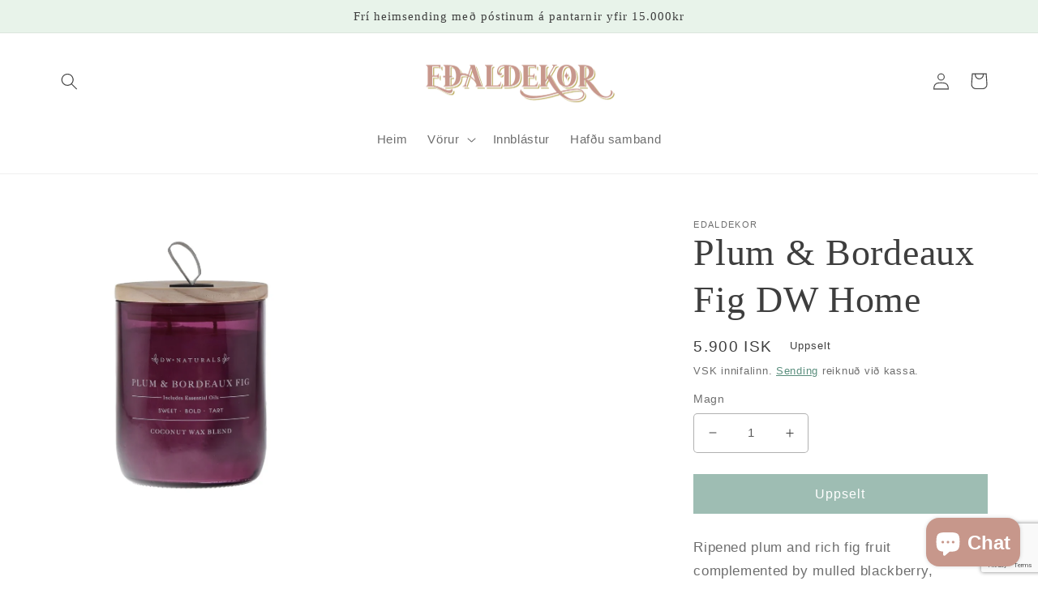

--- FILE ---
content_type: text/html; charset=utf-8
request_url: https://www.google.com/recaptcha/api2/anchor?ar=1&k=6LeTRAoeAAAAACKeCUlhSkXvVTIwv0_OgDTqgYsa&co=aHR0cHM6Ly9lZGFsZGVrb3IuaXM6NDQz&hl=en&v=PoyoqOPhxBO7pBk68S4YbpHZ&size=invisible&anchor-ms=20000&execute-ms=30000&cb=6v7dz52a6z0o
body_size: 48783
content:
<!DOCTYPE HTML><html dir="ltr" lang="en"><head><meta http-equiv="Content-Type" content="text/html; charset=UTF-8">
<meta http-equiv="X-UA-Compatible" content="IE=edge">
<title>reCAPTCHA</title>
<style type="text/css">
/* cyrillic-ext */
@font-face {
  font-family: 'Roboto';
  font-style: normal;
  font-weight: 400;
  font-stretch: 100%;
  src: url(//fonts.gstatic.com/s/roboto/v48/KFO7CnqEu92Fr1ME7kSn66aGLdTylUAMa3GUBHMdazTgWw.woff2) format('woff2');
  unicode-range: U+0460-052F, U+1C80-1C8A, U+20B4, U+2DE0-2DFF, U+A640-A69F, U+FE2E-FE2F;
}
/* cyrillic */
@font-face {
  font-family: 'Roboto';
  font-style: normal;
  font-weight: 400;
  font-stretch: 100%;
  src: url(//fonts.gstatic.com/s/roboto/v48/KFO7CnqEu92Fr1ME7kSn66aGLdTylUAMa3iUBHMdazTgWw.woff2) format('woff2');
  unicode-range: U+0301, U+0400-045F, U+0490-0491, U+04B0-04B1, U+2116;
}
/* greek-ext */
@font-face {
  font-family: 'Roboto';
  font-style: normal;
  font-weight: 400;
  font-stretch: 100%;
  src: url(//fonts.gstatic.com/s/roboto/v48/KFO7CnqEu92Fr1ME7kSn66aGLdTylUAMa3CUBHMdazTgWw.woff2) format('woff2');
  unicode-range: U+1F00-1FFF;
}
/* greek */
@font-face {
  font-family: 'Roboto';
  font-style: normal;
  font-weight: 400;
  font-stretch: 100%;
  src: url(//fonts.gstatic.com/s/roboto/v48/KFO7CnqEu92Fr1ME7kSn66aGLdTylUAMa3-UBHMdazTgWw.woff2) format('woff2');
  unicode-range: U+0370-0377, U+037A-037F, U+0384-038A, U+038C, U+038E-03A1, U+03A3-03FF;
}
/* math */
@font-face {
  font-family: 'Roboto';
  font-style: normal;
  font-weight: 400;
  font-stretch: 100%;
  src: url(//fonts.gstatic.com/s/roboto/v48/KFO7CnqEu92Fr1ME7kSn66aGLdTylUAMawCUBHMdazTgWw.woff2) format('woff2');
  unicode-range: U+0302-0303, U+0305, U+0307-0308, U+0310, U+0312, U+0315, U+031A, U+0326-0327, U+032C, U+032F-0330, U+0332-0333, U+0338, U+033A, U+0346, U+034D, U+0391-03A1, U+03A3-03A9, U+03B1-03C9, U+03D1, U+03D5-03D6, U+03F0-03F1, U+03F4-03F5, U+2016-2017, U+2034-2038, U+203C, U+2040, U+2043, U+2047, U+2050, U+2057, U+205F, U+2070-2071, U+2074-208E, U+2090-209C, U+20D0-20DC, U+20E1, U+20E5-20EF, U+2100-2112, U+2114-2115, U+2117-2121, U+2123-214F, U+2190, U+2192, U+2194-21AE, U+21B0-21E5, U+21F1-21F2, U+21F4-2211, U+2213-2214, U+2216-22FF, U+2308-230B, U+2310, U+2319, U+231C-2321, U+2336-237A, U+237C, U+2395, U+239B-23B7, U+23D0, U+23DC-23E1, U+2474-2475, U+25AF, U+25B3, U+25B7, U+25BD, U+25C1, U+25CA, U+25CC, U+25FB, U+266D-266F, U+27C0-27FF, U+2900-2AFF, U+2B0E-2B11, U+2B30-2B4C, U+2BFE, U+3030, U+FF5B, U+FF5D, U+1D400-1D7FF, U+1EE00-1EEFF;
}
/* symbols */
@font-face {
  font-family: 'Roboto';
  font-style: normal;
  font-weight: 400;
  font-stretch: 100%;
  src: url(//fonts.gstatic.com/s/roboto/v48/KFO7CnqEu92Fr1ME7kSn66aGLdTylUAMaxKUBHMdazTgWw.woff2) format('woff2');
  unicode-range: U+0001-000C, U+000E-001F, U+007F-009F, U+20DD-20E0, U+20E2-20E4, U+2150-218F, U+2190, U+2192, U+2194-2199, U+21AF, U+21E6-21F0, U+21F3, U+2218-2219, U+2299, U+22C4-22C6, U+2300-243F, U+2440-244A, U+2460-24FF, U+25A0-27BF, U+2800-28FF, U+2921-2922, U+2981, U+29BF, U+29EB, U+2B00-2BFF, U+4DC0-4DFF, U+FFF9-FFFB, U+10140-1018E, U+10190-1019C, U+101A0, U+101D0-101FD, U+102E0-102FB, U+10E60-10E7E, U+1D2C0-1D2D3, U+1D2E0-1D37F, U+1F000-1F0FF, U+1F100-1F1AD, U+1F1E6-1F1FF, U+1F30D-1F30F, U+1F315, U+1F31C, U+1F31E, U+1F320-1F32C, U+1F336, U+1F378, U+1F37D, U+1F382, U+1F393-1F39F, U+1F3A7-1F3A8, U+1F3AC-1F3AF, U+1F3C2, U+1F3C4-1F3C6, U+1F3CA-1F3CE, U+1F3D4-1F3E0, U+1F3ED, U+1F3F1-1F3F3, U+1F3F5-1F3F7, U+1F408, U+1F415, U+1F41F, U+1F426, U+1F43F, U+1F441-1F442, U+1F444, U+1F446-1F449, U+1F44C-1F44E, U+1F453, U+1F46A, U+1F47D, U+1F4A3, U+1F4B0, U+1F4B3, U+1F4B9, U+1F4BB, U+1F4BF, U+1F4C8-1F4CB, U+1F4D6, U+1F4DA, U+1F4DF, U+1F4E3-1F4E6, U+1F4EA-1F4ED, U+1F4F7, U+1F4F9-1F4FB, U+1F4FD-1F4FE, U+1F503, U+1F507-1F50B, U+1F50D, U+1F512-1F513, U+1F53E-1F54A, U+1F54F-1F5FA, U+1F610, U+1F650-1F67F, U+1F687, U+1F68D, U+1F691, U+1F694, U+1F698, U+1F6AD, U+1F6B2, U+1F6B9-1F6BA, U+1F6BC, U+1F6C6-1F6CF, U+1F6D3-1F6D7, U+1F6E0-1F6EA, U+1F6F0-1F6F3, U+1F6F7-1F6FC, U+1F700-1F7FF, U+1F800-1F80B, U+1F810-1F847, U+1F850-1F859, U+1F860-1F887, U+1F890-1F8AD, U+1F8B0-1F8BB, U+1F8C0-1F8C1, U+1F900-1F90B, U+1F93B, U+1F946, U+1F984, U+1F996, U+1F9E9, U+1FA00-1FA6F, U+1FA70-1FA7C, U+1FA80-1FA89, U+1FA8F-1FAC6, U+1FACE-1FADC, U+1FADF-1FAE9, U+1FAF0-1FAF8, U+1FB00-1FBFF;
}
/* vietnamese */
@font-face {
  font-family: 'Roboto';
  font-style: normal;
  font-weight: 400;
  font-stretch: 100%;
  src: url(//fonts.gstatic.com/s/roboto/v48/KFO7CnqEu92Fr1ME7kSn66aGLdTylUAMa3OUBHMdazTgWw.woff2) format('woff2');
  unicode-range: U+0102-0103, U+0110-0111, U+0128-0129, U+0168-0169, U+01A0-01A1, U+01AF-01B0, U+0300-0301, U+0303-0304, U+0308-0309, U+0323, U+0329, U+1EA0-1EF9, U+20AB;
}
/* latin-ext */
@font-face {
  font-family: 'Roboto';
  font-style: normal;
  font-weight: 400;
  font-stretch: 100%;
  src: url(//fonts.gstatic.com/s/roboto/v48/KFO7CnqEu92Fr1ME7kSn66aGLdTylUAMa3KUBHMdazTgWw.woff2) format('woff2');
  unicode-range: U+0100-02BA, U+02BD-02C5, U+02C7-02CC, U+02CE-02D7, U+02DD-02FF, U+0304, U+0308, U+0329, U+1D00-1DBF, U+1E00-1E9F, U+1EF2-1EFF, U+2020, U+20A0-20AB, U+20AD-20C0, U+2113, U+2C60-2C7F, U+A720-A7FF;
}
/* latin */
@font-face {
  font-family: 'Roboto';
  font-style: normal;
  font-weight: 400;
  font-stretch: 100%;
  src: url(//fonts.gstatic.com/s/roboto/v48/KFO7CnqEu92Fr1ME7kSn66aGLdTylUAMa3yUBHMdazQ.woff2) format('woff2');
  unicode-range: U+0000-00FF, U+0131, U+0152-0153, U+02BB-02BC, U+02C6, U+02DA, U+02DC, U+0304, U+0308, U+0329, U+2000-206F, U+20AC, U+2122, U+2191, U+2193, U+2212, U+2215, U+FEFF, U+FFFD;
}
/* cyrillic-ext */
@font-face {
  font-family: 'Roboto';
  font-style: normal;
  font-weight: 500;
  font-stretch: 100%;
  src: url(//fonts.gstatic.com/s/roboto/v48/KFO7CnqEu92Fr1ME7kSn66aGLdTylUAMa3GUBHMdazTgWw.woff2) format('woff2');
  unicode-range: U+0460-052F, U+1C80-1C8A, U+20B4, U+2DE0-2DFF, U+A640-A69F, U+FE2E-FE2F;
}
/* cyrillic */
@font-face {
  font-family: 'Roboto';
  font-style: normal;
  font-weight: 500;
  font-stretch: 100%;
  src: url(//fonts.gstatic.com/s/roboto/v48/KFO7CnqEu92Fr1ME7kSn66aGLdTylUAMa3iUBHMdazTgWw.woff2) format('woff2');
  unicode-range: U+0301, U+0400-045F, U+0490-0491, U+04B0-04B1, U+2116;
}
/* greek-ext */
@font-face {
  font-family: 'Roboto';
  font-style: normal;
  font-weight: 500;
  font-stretch: 100%;
  src: url(//fonts.gstatic.com/s/roboto/v48/KFO7CnqEu92Fr1ME7kSn66aGLdTylUAMa3CUBHMdazTgWw.woff2) format('woff2');
  unicode-range: U+1F00-1FFF;
}
/* greek */
@font-face {
  font-family: 'Roboto';
  font-style: normal;
  font-weight: 500;
  font-stretch: 100%;
  src: url(//fonts.gstatic.com/s/roboto/v48/KFO7CnqEu92Fr1ME7kSn66aGLdTylUAMa3-UBHMdazTgWw.woff2) format('woff2');
  unicode-range: U+0370-0377, U+037A-037F, U+0384-038A, U+038C, U+038E-03A1, U+03A3-03FF;
}
/* math */
@font-face {
  font-family: 'Roboto';
  font-style: normal;
  font-weight: 500;
  font-stretch: 100%;
  src: url(//fonts.gstatic.com/s/roboto/v48/KFO7CnqEu92Fr1ME7kSn66aGLdTylUAMawCUBHMdazTgWw.woff2) format('woff2');
  unicode-range: U+0302-0303, U+0305, U+0307-0308, U+0310, U+0312, U+0315, U+031A, U+0326-0327, U+032C, U+032F-0330, U+0332-0333, U+0338, U+033A, U+0346, U+034D, U+0391-03A1, U+03A3-03A9, U+03B1-03C9, U+03D1, U+03D5-03D6, U+03F0-03F1, U+03F4-03F5, U+2016-2017, U+2034-2038, U+203C, U+2040, U+2043, U+2047, U+2050, U+2057, U+205F, U+2070-2071, U+2074-208E, U+2090-209C, U+20D0-20DC, U+20E1, U+20E5-20EF, U+2100-2112, U+2114-2115, U+2117-2121, U+2123-214F, U+2190, U+2192, U+2194-21AE, U+21B0-21E5, U+21F1-21F2, U+21F4-2211, U+2213-2214, U+2216-22FF, U+2308-230B, U+2310, U+2319, U+231C-2321, U+2336-237A, U+237C, U+2395, U+239B-23B7, U+23D0, U+23DC-23E1, U+2474-2475, U+25AF, U+25B3, U+25B7, U+25BD, U+25C1, U+25CA, U+25CC, U+25FB, U+266D-266F, U+27C0-27FF, U+2900-2AFF, U+2B0E-2B11, U+2B30-2B4C, U+2BFE, U+3030, U+FF5B, U+FF5D, U+1D400-1D7FF, U+1EE00-1EEFF;
}
/* symbols */
@font-face {
  font-family: 'Roboto';
  font-style: normal;
  font-weight: 500;
  font-stretch: 100%;
  src: url(//fonts.gstatic.com/s/roboto/v48/KFO7CnqEu92Fr1ME7kSn66aGLdTylUAMaxKUBHMdazTgWw.woff2) format('woff2');
  unicode-range: U+0001-000C, U+000E-001F, U+007F-009F, U+20DD-20E0, U+20E2-20E4, U+2150-218F, U+2190, U+2192, U+2194-2199, U+21AF, U+21E6-21F0, U+21F3, U+2218-2219, U+2299, U+22C4-22C6, U+2300-243F, U+2440-244A, U+2460-24FF, U+25A0-27BF, U+2800-28FF, U+2921-2922, U+2981, U+29BF, U+29EB, U+2B00-2BFF, U+4DC0-4DFF, U+FFF9-FFFB, U+10140-1018E, U+10190-1019C, U+101A0, U+101D0-101FD, U+102E0-102FB, U+10E60-10E7E, U+1D2C0-1D2D3, U+1D2E0-1D37F, U+1F000-1F0FF, U+1F100-1F1AD, U+1F1E6-1F1FF, U+1F30D-1F30F, U+1F315, U+1F31C, U+1F31E, U+1F320-1F32C, U+1F336, U+1F378, U+1F37D, U+1F382, U+1F393-1F39F, U+1F3A7-1F3A8, U+1F3AC-1F3AF, U+1F3C2, U+1F3C4-1F3C6, U+1F3CA-1F3CE, U+1F3D4-1F3E0, U+1F3ED, U+1F3F1-1F3F3, U+1F3F5-1F3F7, U+1F408, U+1F415, U+1F41F, U+1F426, U+1F43F, U+1F441-1F442, U+1F444, U+1F446-1F449, U+1F44C-1F44E, U+1F453, U+1F46A, U+1F47D, U+1F4A3, U+1F4B0, U+1F4B3, U+1F4B9, U+1F4BB, U+1F4BF, U+1F4C8-1F4CB, U+1F4D6, U+1F4DA, U+1F4DF, U+1F4E3-1F4E6, U+1F4EA-1F4ED, U+1F4F7, U+1F4F9-1F4FB, U+1F4FD-1F4FE, U+1F503, U+1F507-1F50B, U+1F50D, U+1F512-1F513, U+1F53E-1F54A, U+1F54F-1F5FA, U+1F610, U+1F650-1F67F, U+1F687, U+1F68D, U+1F691, U+1F694, U+1F698, U+1F6AD, U+1F6B2, U+1F6B9-1F6BA, U+1F6BC, U+1F6C6-1F6CF, U+1F6D3-1F6D7, U+1F6E0-1F6EA, U+1F6F0-1F6F3, U+1F6F7-1F6FC, U+1F700-1F7FF, U+1F800-1F80B, U+1F810-1F847, U+1F850-1F859, U+1F860-1F887, U+1F890-1F8AD, U+1F8B0-1F8BB, U+1F8C0-1F8C1, U+1F900-1F90B, U+1F93B, U+1F946, U+1F984, U+1F996, U+1F9E9, U+1FA00-1FA6F, U+1FA70-1FA7C, U+1FA80-1FA89, U+1FA8F-1FAC6, U+1FACE-1FADC, U+1FADF-1FAE9, U+1FAF0-1FAF8, U+1FB00-1FBFF;
}
/* vietnamese */
@font-face {
  font-family: 'Roboto';
  font-style: normal;
  font-weight: 500;
  font-stretch: 100%;
  src: url(//fonts.gstatic.com/s/roboto/v48/KFO7CnqEu92Fr1ME7kSn66aGLdTylUAMa3OUBHMdazTgWw.woff2) format('woff2');
  unicode-range: U+0102-0103, U+0110-0111, U+0128-0129, U+0168-0169, U+01A0-01A1, U+01AF-01B0, U+0300-0301, U+0303-0304, U+0308-0309, U+0323, U+0329, U+1EA0-1EF9, U+20AB;
}
/* latin-ext */
@font-face {
  font-family: 'Roboto';
  font-style: normal;
  font-weight: 500;
  font-stretch: 100%;
  src: url(//fonts.gstatic.com/s/roboto/v48/KFO7CnqEu92Fr1ME7kSn66aGLdTylUAMa3KUBHMdazTgWw.woff2) format('woff2');
  unicode-range: U+0100-02BA, U+02BD-02C5, U+02C7-02CC, U+02CE-02D7, U+02DD-02FF, U+0304, U+0308, U+0329, U+1D00-1DBF, U+1E00-1E9F, U+1EF2-1EFF, U+2020, U+20A0-20AB, U+20AD-20C0, U+2113, U+2C60-2C7F, U+A720-A7FF;
}
/* latin */
@font-face {
  font-family: 'Roboto';
  font-style: normal;
  font-weight: 500;
  font-stretch: 100%;
  src: url(//fonts.gstatic.com/s/roboto/v48/KFO7CnqEu92Fr1ME7kSn66aGLdTylUAMa3yUBHMdazQ.woff2) format('woff2');
  unicode-range: U+0000-00FF, U+0131, U+0152-0153, U+02BB-02BC, U+02C6, U+02DA, U+02DC, U+0304, U+0308, U+0329, U+2000-206F, U+20AC, U+2122, U+2191, U+2193, U+2212, U+2215, U+FEFF, U+FFFD;
}
/* cyrillic-ext */
@font-face {
  font-family: 'Roboto';
  font-style: normal;
  font-weight: 900;
  font-stretch: 100%;
  src: url(//fonts.gstatic.com/s/roboto/v48/KFO7CnqEu92Fr1ME7kSn66aGLdTylUAMa3GUBHMdazTgWw.woff2) format('woff2');
  unicode-range: U+0460-052F, U+1C80-1C8A, U+20B4, U+2DE0-2DFF, U+A640-A69F, U+FE2E-FE2F;
}
/* cyrillic */
@font-face {
  font-family: 'Roboto';
  font-style: normal;
  font-weight: 900;
  font-stretch: 100%;
  src: url(//fonts.gstatic.com/s/roboto/v48/KFO7CnqEu92Fr1ME7kSn66aGLdTylUAMa3iUBHMdazTgWw.woff2) format('woff2');
  unicode-range: U+0301, U+0400-045F, U+0490-0491, U+04B0-04B1, U+2116;
}
/* greek-ext */
@font-face {
  font-family: 'Roboto';
  font-style: normal;
  font-weight: 900;
  font-stretch: 100%;
  src: url(//fonts.gstatic.com/s/roboto/v48/KFO7CnqEu92Fr1ME7kSn66aGLdTylUAMa3CUBHMdazTgWw.woff2) format('woff2');
  unicode-range: U+1F00-1FFF;
}
/* greek */
@font-face {
  font-family: 'Roboto';
  font-style: normal;
  font-weight: 900;
  font-stretch: 100%;
  src: url(//fonts.gstatic.com/s/roboto/v48/KFO7CnqEu92Fr1ME7kSn66aGLdTylUAMa3-UBHMdazTgWw.woff2) format('woff2');
  unicode-range: U+0370-0377, U+037A-037F, U+0384-038A, U+038C, U+038E-03A1, U+03A3-03FF;
}
/* math */
@font-face {
  font-family: 'Roboto';
  font-style: normal;
  font-weight: 900;
  font-stretch: 100%;
  src: url(//fonts.gstatic.com/s/roboto/v48/KFO7CnqEu92Fr1ME7kSn66aGLdTylUAMawCUBHMdazTgWw.woff2) format('woff2');
  unicode-range: U+0302-0303, U+0305, U+0307-0308, U+0310, U+0312, U+0315, U+031A, U+0326-0327, U+032C, U+032F-0330, U+0332-0333, U+0338, U+033A, U+0346, U+034D, U+0391-03A1, U+03A3-03A9, U+03B1-03C9, U+03D1, U+03D5-03D6, U+03F0-03F1, U+03F4-03F5, U+2016-2017, U+2034-2038, U+203C, U+2040, U+2043, U+2047, U+2050, U+2057, U+205F, U+2070-2071, U+2074-208E, U+2090-209C, U+20D0-20DC, U+20E1, U+20E5-20EF, U+2100-2112, U+2114-2115, U+2117-2121, U+2123-214F, U+2190, U+2192, U+2194-21AE, U+21B0-21E5, U+21F1-21F2, U+21F4-2211, U+2213-2214, U+2216-22FF, U+2308-230B, U+2310, U+2319, U+231C-2321, U+2336-237A, U+237C, U+2395, U+239B-23B7, U+23D0, U+23DC-23E1, U+2474-2475, U+25AF, U+25B3, U+25B7, U+25BD, U+25C1, U+25CA, U+25CC, U+25FB, U+266D-266F, U+27C0-27FF, U+2900-2AFF, U+2B0E-2B11, U+2B30-2B4C, U+2BFE, U+3030, U+FF5B, U+FF5D, U+1D400-1D7FF, U+1EE00-1EEFF;
}
/* symbols */
@font-face {
  font-family: 'Roboto';
  font-style: normal;
  font-weight: 900;
  font-stretch: 100%;
  src: url(//fonts.gstatic.com/s/roboto/v48/KFO7CnqEu92Fr1ME7kSn66aGLdTylUAMaxKUBHMdazTgWw.woff2) format('woff2');
  unicode-range: U+0001-000C, U+000E-001F, U+007F-009F, U+20DD-20E0, U+20E2-20E4, U+2150-218F, U+2190, U+2192, U+2194-2199, U+21AF, U+21E6-21F0, U+21F3, U+2218-2219, U+2299, U+22C4-22C6, U+2300-243F, U+2440-244A, U+2460-24FF, U+25A0-27BF, U+2800-28FF, U+2921-2922, U+2981, U+29BF, U+29EB, U+2B00-2BFF, U+4DC0-4DFF, U+FFF9-FFFB, U+10140-1018E, U+10190-1019C, U+101A0, U+101D0-101FD, U+102E0-102FB, U+10E60-10E7E, U+1D2C0-1D2D3, U+1D2E0-1D37F, U+1F000-1F0FF, U+1F100-1F1AD, U+1F1E6-1F1FF, U+1F30D-1F30F, U+1F315, U+1F31C, U+1F31E, U+1F320-1F32C, U+1F336, U+1F378, U+1F37D, U+1F382, U+1F393-1F39F, U+1F3A7-1F3A8, U+1F3AC-1F3AF, U+1F3C2, U+1F3C4-1F3C6, U+1F3CA-1F3CE, U+1F3D4-1F3E0, U+1F3ED, U+1F3F1-1F3F3, U+1F3F5-1F3F7, U+1F408, U+1F415, U+1F41F, U+1F426, U+1F43F, U+1F441-1F442, U+1F444, U+1F446-1F449, U+1F44C-1F44E, U+1F453, U+1F46A, U+1F47D, U+1F4A3, U+1F4B0, U+1F4B3, U+1F4B9, U+1F4BB, U+1F4BF, U+1F4C8-1F4CB, U+1F4D6, U+1F4DA, U+1F4DF, U+1F4E3-1F4E6, U+1F4EA-1F4ED, U+1F4F7, U+1F4F9-1F4FB, U+1F4FD-1F4FE, U+1F503, U+1F507-1F50B, U+1F50D, U+1F512-1F513, U+1F53E-1F54A, U+1F54F-1F5FA, U+1F610, U+1F650-1F67F, U+1F687, U+1F68D, U+1F691, U+1F694, U+1F698, U+1F6AD, U+1F6B2, U+1F6B9-1F6BA, U+1F6BC, U+1F6C6-1F6CF, U+1F6D3-1F6D7, U+1F6E0-1F6EA, U+1F6F0-1F6F3, U+1F6F7-1F6FC, U+1F700-1F7FF, U+1F800-1F80B, U+1F810-1F847, U+1F850-1F859, U+1F860-1F887, U+1F890-1F8AD, U+1F8B0-1F8BB, U+1F8C0-1F8C1, U+1F900-1F90B, U+1F93B, U+1F946, U+1F984, U+1F996, U+1F9E9, U+1FA00-1FA6F, U+1FA70-1FA7C, U+1FA80-1FA89, U+1FA8F-1FAC6, U+1FACE-1FADC, U+1FADF-1FAE9, U+1FAF0-1FAF8, U+1FB00-1FBFF;
}
/* vietnamese */
@font-face {
  font-family: 'Roboto';
  font-style: normal;
  font-weight: 900;
  font-stretch: 100%;
  src: url(//fonts.gstatic.com/s/roboto/v48/KFO7CnqEu92Fr1ME7kSn66aGLdTylUAMa3OUBHMdazTgWw.woff2) format('woff2');
  unicode-range: U+0102-0103, U+0110-0111, U+0128-0129, U+0168-0169, U+01A0-01A1, U+01AF-01B0, U+0300-0301, U+0303-0304, U+0308-0309, U+0323, U+0329, U+1EA0-1EF9, U+20AB;
}
/* latin-ext */
@font-face {
  font-family: 'Roboto';
  font-style: normal;
  font-weight: 900;
  font-stretch: 100%;
  src: url(//fonts.gstatic.com/s/roboto/v48/KFO7CnqEu92Fr1ME7kSn66aGLdTylUAMa3KUBHMdazTgWw.woff2) format('woff2');
  unicode-range: U+0100-02BA, U+02BD-02C5, U+02C7-02CC, U+02CE-02D7, U+02DD-02FF, U+0304, U+0308, U+0329, U+1D00-1DBF, U+1E00-1E9F, U+1EF2-1EFF, U+2020, U+20A0-20AB, U+20AD-20C0, U+2113, U+2C60-2C7F, U+A720-A7FF;
}
/* latin */
@font-face {
  font-family: 'Roboto';
  font-style: normal;
  font-weight: 900;
  font-stretch: 100%;
  src: url(//fonts.gstatic.com/s/roboto/v48/KFO7CnqEu92Fr1ME7kSn66aGLdTylUAMa3yUBHMdazQ.woff2) format('woff2');
  unicode-range: U+0000-00FF, U+0131, U+0152-0153, U+02BB-02BC, U+02C6, U+02DA, U+02DC, U+0304, U+0308, U+0329, U+2000-206F, U+20AC, U+2122, U+2191, U+2193, U+2212, U+2215, U+FEFF, U+FFFD;
}

</style>
<link rel="stylesheet" type="text/css" href="https://www.gstatic.com/recaptcha/releases/PoyoqOPhxBO7pBk68S4YbpHZ/styles__ltr.css">
<script nonce="K7rQSXXVAjBY17VJx-gVXQ" type="text/javascript">window['__recaptcha_api'] = 'https://www.google.com/recaptcha/api2/';</script>
<script type="text/javascript" src="https://www.gstatic.com/recaptcha/releases/PoyoqOPhxBO7pBk68S4YbpHZ/recaptcha__en.js" nonce="K7rQSXXVAjBY17VJx-gVXQ">
      
    </script></head>
<body><div id="rc-anchor-alert" class="rc-anchor-alert"></div>
<input type="hidden" id="recaptcha-token" value="[base64]">
<script type="text/javascript" nonce="K7rQSXXVAjBY17VJx-gVXQ">
      recaptcha.anchor.Main.init("[\x22ainput\x22,[\x22bgdata\x22,\x22\x22,\[base64]/[base64]/[base64]/[base64]/cjw8ejpyPj4+eil9Y2F0Y2gobCl7dGhyb3cgbDt9fSxIPWZ1bmN0aW9uKHcsdCx6KXtpZih3PT0xOTR8fHc9PTIwOCl0LnZbd10/dC52W3ddLmNvbmNhdCh6KTp0LnZbd109b2Yoeix0KTtlbHNle2lmKHQuYkImJnchPTMxNylyZXR1cm47dz09NjZ8fHc9PTEyMnx8dz09NDcwfHx3PT00NHx8dz09NDE2fHx3PT0zOTd8fHc9PTQyMXx8dz09Njh8fHc9PTcwfHx3PT0xODQ/[base64]/[base64]/[base64]/bmV3IGRbVl0oSlswXSk6cD09Mj9uZXcgZFtWXShKWzBdLEpbMV0pOnA9PTM/bmV3IGRbVl0oSlswXSxKWzFdLEpbMl0pOnA9PTQ/[base64]/[base64]/[base64]/[base64]\x22,\[base64]\\u003d\\u003d\x22,\[base64]/[base64]/[base64]/[base64]/wr3DtRTDqsKuw6nDhMOawovDo0VRNBkZwrUldBDDqcKCw4YLw4k6w5w8wo/Ds8KrDyE9w65Nw5zCtWjDo8OdLsOnPMOAwr7Di8K4bUA1woYBWn4oOMKXw5XCmjLDicKawpAKScKlAicnw5jDsmTDuj/[base64]/[base64]/wojCpF3DnMOdNBkoQsKBGEJ1ABI/SADDhg8lw43CoUA2LsKlP8O3w4XCuH3CsnYIwr8QEcOiVhpGwoZIK27DosKBw7ZFwr91XFjDlVwGQcK5wpBqL8KGMULCuMKNwqnDkQnDg8OpwphKwqhGZMOFN8K6w4bDm8KJfTrCoMOxw5XDjcOmKz/Dr3bDmy8bwpADwrbCjMOiLRbCiHfCjcO6dnHChsOSw5dWLcOmw5AYw4AYRAsvTMKJcWrCocOcw6FVw4rDu8K1w5IMIBXDnkbCmEhxw6Zlwr0fOiQ6w55LXAHDkRUvw6vDg8KdWTtZwoxow68AwoXDlDDCvCTDj8Ogw57Dn8OiBV5Cd8Kfwp/DgzTDlXAEY8OwGcOrw5ssNcO5wr/[base64]/w5AqwpcLdkrDvx1we8O0csKSwr3Co8OIw4bCqU4WVMO6w642fsOpJH5mcHYwwq8OwrRVwpXDrMKDE8O0w7vDscORbhMzJHzDm8OdwrkAw4xMwrzDsRLCgMKiwqt0wpfCrg/CscOuLBokInXDrcO7cgA1w4/DjifCssOmw4ZKHVIEwq4RFsKOb8Oaw5YiwoIRMsKhw7zCnsOGNcKhwpdQNRzCqXt7EcKzaT/Ck1odwrLCo04jw7lVF8KHRG3CgxzDhsOuTlLChmkIw4lwV8KQNMKfW3wdZnfCkm7CmMK6b3TCqFLDjV53E8KIw4Maw6DCscKeYj1NOUApSMOYwoHDvsOhworDin9Gw4dDRF/Ct8OoIFDDicOLwqU/E8OWwp/CpCUNbMKAI1PDmwjClcK0RRh0w5tYBnXDvgoiwpXCjy3Cp3h3w7Vdw5XCs1sjB8OAXcKfwrYFwq0+wrYYwq3DvsKfwq7Csx7Dk8OfUSHDi8OgLcKBdn3Dpzk/wrUrBcK4w4zCtcOBw5FJwq94wpFOQx7CrEjCuwkrw63Dv8OOd8OMeVs8wrIswqbCtMKQwoTCmMKqw4DCu8KvwqdWw4c+Jg0TwqZoR8ODw4vDqSJMHDIwWcOqwrbDq8OdEgfDlGbDrxBCS8KQw6HDvMKtwonCrW88wp/CtMOoKcO+wqAFa1DDhsK9N1o8wqzDmQLDjAVZwp44AXlTb2nDs0vCvsKIISDDu8KRwrAub8O/wqDDgcKjw57Cq8KXwo7CoUrCtHTDv8OmUl/ChsOLShbDt8OXwqXDtWDDhsKQQw7CtcKOesKBwovCkhPDqQZew4YuI3zClMOKEsKgKsOMXMO/YMK2woEze0PCiRjDq8KrMMK4w53DsQTCskEAw63DjsOwwoTDtcO8DAjDmMK3w5M8GUbCmsKKHA83dCrChcK0dkxNNMKXAMOBa8Kfw7HDtMODdcOrIMOJwpIGf2jCl8ODwpTCo8OSw5kmwqXCjw4XF8KGHWnCgMOzdXMJwrtAw6ZzKcKbwqI/w71wwqXCuG7DrsK6d8KywoVxwoRDwr/Dv3kEwr7Cs0bCkMOvwplRdS0swrvDl0YDwrtIbsK6w7vDqXQ+w4DDvcKsDcKNKj3CoBnCmHhtw5tpwos/KcKFX3pHwo/CmcOOw4HDvsOwwpjDn8OCKsKpfcKHwrPCqMKDwq/CqcKRDsO1wpcJw4VGS8OVw6rCgcOZw6vDmsKxw5DCkjNNwpnDryVeBi7CsTzChgcGw7/CrcKqWcONwojClcKaw6o/[base64]/DpGnDrSLCkMKMB8OYNsO+wotMw7XCqUnDvsOrwrrDk8O4d0dswpQCwqDDscKbw5cMN1MPVsKhcC7Ck8OaQXDDhcKlbMKcE1HDuxsXWsKJw5bCpSDDocOEGX0QwqdRwpRawpYtH30zwpR+w4jDrFdFIcKQSsOIwrZ7UG8BLXDChxMpwpbDg0nDo8KlNEHDlsOycMK/w7DDpcK8IcOST8O0P1HClcOoPg5hw5cHYsK1YcKswqbDniswNlzDlzQqw4x8wpsqZwwuQ8KeY8ObwrUGw6Uew4xZdMOXwq1Ow55mQMKfVsKVw48jwo/CssOyI1dAF2jDgcOhwqjCmMK1w5HDlMOAw6VpeivCucOGOsOWw4fCjANze8K9w7FGGk/ClsKjw6PCmQHDvMKuO3XDkALCsEtnRsOMXD/[base64]/DvMKUw7TCqMK5w4xtYVEEB2gjejjCuMOXWUAjw7PCnh7CjEA6wpdPwo47wpHDjsOdwqovw67CisKzwqjDgw/DiTPDiSVOwrBrImzCpcKSw5fCr8KYwpjCnsO/a8K6UcO1w6PChG7CkcK/wp5mwqTCo2V5w4DDocKgPzoFwr7ChgzDrg3Cu8K5wqTCh05Nwq92wpbCmsOSKcK+asOQd3oBeCQzNsOHwrdFw65Yf04pE8OoFycffzrDozcjdsOrKDIjBsKvHF3CtFjCv1Y9w6Zgw7zCjcOOw6p5wpDCsGEyGEA6wrvChcKtw5/[base64]/[base64]/DlBvDjgplakpHFgkMwo9Jw6zCtcOQw5/CmsK0eMOIwocVwroYwpI/wrHDqsOpwqnDvcKjHsOPJAI/[base64]/wpsUBsK1NgrCi8OJAmR6V8OKw6vCgx7DrcOJGWYEwqLDoGTCn8OSwqPDqcOXVwzCjcKPwrbCuFPClGwBw6jDm8KuwqV4w7U3wrLDpMKBwqTDsn/DtMKxwpvDjVBEwqtrw5kJw4XCsMKvRMKYw40IA8OVFcKSdRfCpMKwwowSw57DjzvDmy0eRU/CiCUKwo/[base64]/[base64]/ChE/DuxnClcKFwrduwpw1wrctPcKGwrRAw7ZUF2vCscOHw6DDuMOCwp/CiMKZwqfDlzfCmsKJw4QPw6ckw7bCi1fCiz3DkxYoUcKlwpY2w6rDhUvDvGPCgyEJIV3DtmbDvn0vw7EEXWbCmMOsw6zDlsOBwoYwGcOwOsKwAsOeXMK4w5YZw5AvPMOaw4UZwqPDjXINOMOmUsO+OcKaDR3CjMK1NB/CkMKIwoPCq3/[base64]/Cq8KbYsKfLU1VZxdaeBYYwpvDuRpTKsK3worCgSjCpAh2w40pwooXEGsgw6HCpHLCkEjDgsKBw4lEw60sXsKEwqp0woTCl8KVFm/DqcOKSsKWF8K+w5/DpMOow6jCpDjDs25RDgDClyp7AG/ClMO+w5MBwrjDm8Kjw4zDigs9w6hBHXbDmhojwrfDpg7Di2dbwpjDil3DviXDmMKlw74rXcOdccKxwojDv8KeVVgbw7rDm8OoKjM4JsOATx/[base64]/[base64]/[base64]/Cpj/[base64]/PhPCp8KjwrnCjn3Co8OyCWheUMOIw7fDqTEyw7LCqMOmdMOIw4VQOMKxUHPChcKdwqbDoQHCvwJgwqETPEh6wo/DuBdaw7EXw6XDu8KYwrTDusOaIBUhwrFSw6NVGcK+O3/[base64]/Km5AGsO6w4FjYcK3w4fCqMO+V8KgPcOsw4fCqUgEbxEEw6dgTkTDtwLDvnF6worDpAZ6ScOAw5LDt8OOwoFBw7fCrGN+PsKkf8KTw79Kw5/DmsO7wp7CocO8w4LCjMKwSk3CnBl0S8KGHXhWRMO8GsKQwo3DqsOtZwnClXzDv1zCnhlZwpUUw7Q7fcKSwpXDrmANNWpqw4UYDyFGw4/CgUFvwq4gw5p5w6VZA8ObPXk/worCtBnCgsOLwpTCoMObwo1teAHCgHwVw4HCk8OOwpcgwqQBw5LDv2TCmkDCjcOge8KiwrcPeDl3YcK5asKcaABUdmB+X8O0CcOHdMOww5h+Ilh1wovCh8O+VMOuM8OJwrzCkMOkw6/CvEnDoXYiUsOUTcKjIsORC8OCQ8Kvwo84wqB1wpjDnsOLQjZVdcKRw7TCuVbDg2h/NcKTDzglIkvDnW0/[base64]/[base64]/[base64]/ChcOJb3LCnsO1MmnCscKww6cwRWZ+NiRfw6UKXMKLGH8CEXoRPcOSN8K+w6ocYRTDn2Qew60fwrl3w5LCpmrCksOfWWoeBcKLFlhVKEbDoUx+KMKcw4kTYsKqMlrCiDIeNQ/DicOIw4/DjsKKw6PDv0PDvsKrLEXCtsOqw6PDpcK8w59iPnEGw4B5IsKTwr08w688C8KwMSzDj8K8w5LChMOnwpvDlk9Sw4AmM8OKw5PDvDfDhcO1CcKww69Yw4Ytw60CwopTbxTDkEQrw5sxc8O2w4theMKSRcODLBNHw5/DkC7CgU/[base64]/DmRo8PcKvw4nDkMO+e8KTJ3dKwrxULsKOwp3ChsOqw57Cq8K1ezwVwq7CnxdfVsKbw5LCglptTRfCm8KJwowsw53DpUFrHMKvwq/CpzrDrEZOwoXDhcK/w53Cu8Oww65gc8Oxd1ASSMOWS1EXFRx8wpXCsSR/[base64]/w7h1TMOoC3JBwqsiXsOAw5pXw7Ecw7LDtls/w7PDvcO8w5/CmMOgChEtL8OBAQ7DrEPDhgRmwpTCrMKxwqTDhhbDlcKnBTLDnsOHwofCp8OzSC3Ch0LCl38wwonDrMKTC8KnXMK9w4FzwojDoMORwrkuw53CisKFw53CmyzCpFRTc8Owwo8+I2zDisK/[base64]/[base64]/CqxHDijNBeMOzwo/DmWxVw5LDj8K+ewxCw5vDk8KdW8KhAT/DtgjCkRQVw5dQbCrCoMOow40jWVHDrUPDucOuLWDDlcKVICNaOcKdCxhAwpfDlMOJQH5Uw6V/SBQlw6Y1NQvDksKLwp8OEMOtw6PCosOyJDPCiMOqw43DrRbDs8Olw5Uow58IOm/Ck8KyA8ONUy3Ds8KKEmHCksOuwpttTDU4w7I/CkluVcOUwopXwr/CnsOtw5NPVQfCoWItwo5Xw6cbw44Dw4NNw4PCosKyw7Aof8KQNwPDhsK9wrBwwq/DuF7DusOyw4EINUV2w63DvsOow7hLUG1gw4nCjiTDo8O3aMOcwrrDsHZ9wrJNw5s1wp7Cq8KRw5teSFHDkjTCtCLCgsOfRMKCw5gIw5nDm8KIL0HCiz7Cs1PCkgHCnsOaYsOwKMOldEzDksKOw4DCgMKTcsK6w6fCv8OJbsKVOMKbDcKRw41/VMOQGsOnw5TCi8KHwpQgwq8Bwo8xw50Tw5zDkcKcw7DCqcKIRT8AZw1AREl0wpkkw4nDtsKpw5PCrlnChcOfRxsfw41gAkgZw4V8DG7DtTDCtWU9w49jw7kuw4EqwpsZwrnDmj94bMOWw7HDsTxSwpfCpkPDqMK+RsKQw67DisKVwovDkMOOw6/Dtg/[base64]/Dg8OjenRIRcKhw43CtR7DvwHCtcKMwobCvWh0SyQOwr1/wobCk2vDrGfDtiVkwqzCp0rDlhLCpRrDo8OFw6c8w69CI0zDhsKPwq4ow7AHMsO3w6LCo8OCw6rCpg9wwqjDicK7HsONw6rDicO0w6gcwozCgcKvwr0Ewo7CucO/w5tYw5TCsGAxwoTClcK3w4ZQw7AswqgtA8OpJhDDtVvDkMKowoJGwo7DqMOqCm7Cu8K/[base64]/Dvhk0FA1Cwp3DmCLDrMKLFn/CoD99w6PDvgXCgCw6w5FbwrzCgcO5woRAw5HCtUvDnsOdwqAwOTYxwrsEeMKUw67CqWbDmEfCuTTCt8OIw5VQwqXDuMOowprCnT5FZMOiwp/DpsOvwpMWAEnDrsOzwp08RsOyw7fCvcK+w7zDqcKDw5jDuz7DvcOawqRLw6JOw5w6McKKW8KQwr17CcK/w6vCiMKpw4c6VTsTRA7Dv0PCvhbDlWPCo0YRHMKhRsOrEMOFSxZTw4wyJjLCji/ChsKNM8KxwqnCvWdCwrF2IsOEOsKTwplVcMK1YsK3OGhJw5RDbCdeDcOdw5vDgTfDsz9LwqjDlsKZZsOCwoTDhSjDucKpecOgDj9HOsKzfE56wpgzwocFw4lLw6s9w4QQS8Oiwrodw7PDgMKDwrwEw7DDsXAdLsKmV8OFe8Kawp/[base64]/DpxpBWzZHNzPDksOoTcKGYHMDVsO2AcKZwrbDvcOzw7DDsMKJUHXCucOCZsO/w4bCjsK9JlfDvRsnw5LClcOUXibCjMO7wqTDhX3ChcODR8O4S8KpSsKaw4fCscK+KsOXw5dgw5BdLsOfw6pFw6gnYlRNwoVww4rDiMO0w6p0wo7Cg8OewqIOw6DDmmrDhMOKwp7DrEA5YcKPw57DqQJew55XK8Osw58iNsK1EQ1Ww7UWSMOcPDY/w5g5w6hzwq11cR5nHBLDu8ODAV7CjzA/w7zCmsK4w4fDjmrDnEzChsK/w70Ew4LDv2VwG8K7w5c/wpzCtx7DiwbDpsKow6/CmzvCj8O8wrvDjSvDjMO7wp/Dj8KMwoXDmXYAfsOkw6Yqw7rDp8OCe03CgsKWVWLDmhHDmxIOwpnDsDjDmGHDqMKNKgfCmcK7woFqe8KiBA0zDwHDvkkUwoNdExLCkmnDjsOTw4kJwrRBw7lqPsOcwqtnMcKHwoYubzA8w7TDiMK7K8OMczIAwo9pZcKWwrF/Dx1sw4bDn8Ozw5s1f1HChMOCOsOvwrDCs8K0w5DDsRfCqcK+EATDtVDChmrDiz51MsK3wrbCpyjCnUQZQT/Dtxsww6nDl8OTIF4yw41Xw48PwrnDpcO1wqoswpQXwofDq8KOIsO0WsKbP8KLwrrCu8KhwrA/XMKuRmN2w4/DscKlcUdcIH5DTUp+w5zCqHMqOCsfVUTDtTbDjgHCl1cXwrDDjTcPw4TCoTjChMO4w5YzWy8jNsKIJhbDucKTwoQdfRfCuFwgw4PDrMKJXsOzJwzDoQgew5sWwpMsDsOPIcOIw4/CnMOXwr1aMi5WWgDDlgfCujrDg8Ocw7cfTcK/wqbDuVgfHUHDr2LCmMKZw6PDszEZw7DCq8OjP8ObcXMtw7fCkk03wqNIcMO9wqzCll/[base64]/[base64]/ChMKCVzPCnmFUw4xBFMK8R8KHRCU0W8KWwprDn8KPNiBfPAgzwozDpw7Cn2LDlcOQRw0gOcKsF8OMwoBmD8K3w4jDoy7DhgnDkjPCgklowppzT3hxw6zCosKeahzDhMO1w6nCuk1owpk8w6nDhwHCvMKVEMKRwqrCgMK4w5/CnyXDhMOEwrgrP1jDjMKnwr/DmzB3w7RCKQHDphppTMOswpLDiEF2wrt0AX/DhsKlVUhtY2Ykw4nCuMOzcRDDpjNTwrQ9w53CvcOaX8KQBMOAw6FKw4dlG8KbwpjClcKKRwrCjHnDjDkvw7XCqzoQSsOlZh58BWB2woPCpcKbL0BCejLDt8KywrRVwonCmcOrXcKKdcK6w7PCpDhrDUDDhSAcwoALw7zDn8K1U3Amw6/ChBJXwrvCqcOsScK2aMKnVVl1w47Cl2nCth3CmiJVRcK6wrdNIy4UwrxBbjTCk1cvcMK3woDCmjNLw7HCtBfChcKawrbDoxHDn8KOOMKXw5/Coy3DqsOywqjCnAbCkQ9bwrYRwpIJGHvCgsO/w6/DlMOBV8O6OA/CiMOaRWAsw4YiajfClS/Cm1E0HsOcNFHDvHLDoMKTwovDg8OEcUJ5wprDicKOwroPw4gTw7/DiwbCmMKvwpdvw4NnwrQ0wpNzPcK9CETDpMOPw7bDucOZGcKAw7DDu3ZWcsO8L2LDoHpVSsKHJsOUw4FaQVdfwqIfwr/Cu8O8aH7DtMKhFsO9I8OGw4bCiCd/RcKXwqdtD1PCoTrCpQDCrcKXwoNyKkHCp8KYwp7DmzBtYsO+w5nDkMKjRk3Dl8Otw7Q4BklRw70ww43DgsOPd8Oqw7bCmcKPw78dw60Bwp0kw4jDi8KDG8OkcHDCm8KtYFYdbmnDoRw0djvCj8OXFsOHwoklw6pfw4xZw4zCrcKrwoBqwq/CpcKkwo9fw6HDqsOHwooGIMOTDcOQesKNPiN1FTbCo8OBCMKaw6PDjsK/wrLCrktwwq/CmXpVFG7CtX3DvHrDp8OSHj/CoMKtOzcFw6fCsMKkwrZ/csK1wqEMw6pdw74tTAIxT8K0wq0KwrHCmATCuMKSG1PDuTjDscKNw4NNOEhCCSjChcOuLcK/a8KWb8OiwoBAwojDsMOoccOWwoJiT8O1BnDClQkDwqPDrsO9w58WwoXDvMKAwrpcWcKYfMONIMK2SMKzNCbDtl9lw7psw73ClzN/wrfCgMKgwpPDuEQxSsKlw7xHTBp0w716wr5eIcK3esKowonDvh0SccKxDkjCpDE5w4h8Y1nCtcO2w40Dw63ClMKdBglSwrcBRwNOw6xHGMOKwrFRWMOswpfCg0VgwrnDlMObw7ADXytwPsOhfSR/[base64]/wpDCpStZw7XCvcKxwrADwqfChihFwqfDgMKFw6xPwrM2P8KRTcKXw6HDoHhWez9RwqDDlMKVwonCkmDCp2fCpgfDq2LCvyzCnAoGwr0cUCTCqsKEw4nCt8Kgwoc/ADPCi8OGw6fDukMNesKDw5nCoRJ1wpFSO3QCwoEAJkTDjkMOwqkEc3YgwqbCvXBuw6tVG8OsKDjDpSDDg8OTw7zDvsK5WcKLwoQGwo/CtcKwwqdYNsKvwqbCisKdRsKrRT/CjcKVJ1DChFFxEcOQwpHCvcOiWMKHcMKdwpDDnHzDohPDmD/CpA7ClsO4AjACw61Ww6HCpsKWE3LDuF3CiCYiw4XCisKQLsK3wpoHw5phwoPCs8Oqe8OWGUzDj8KSw7DDmSHCqTHDrsK0w7IzBsKdag4sVsKyaMKzIMKzbkM4HcOrwoU2EmjDlcKMQsOgwo1bwr8KcVh8w4Nlwo/Dm8KkUcKFwrU+w4rDkMKGwqXDkkABeMKgwq7DsVfDp8O+w5kWwrZewpXClMOMw7DCuB5fw4NBwrFSw4LCnTzDnkVFQiVmG8KRw6cvSsOuw67DsG/Ds8OIw5RwesO7W3bDpMKzPi0adi0UwrVSwrtLQELDg8OMJ33DisKGc0AYw4owVsOGwrnDlT3Cm1XCvxPDgcKgwpfCrcOVRsKgXkDDgitKw6t7N8ONwrhvwrEWJsOFXz/DnsKfe8Obw6bDpMK4AUYbC8Oiwo/DgHF6wr/CiUfDmsOhPcOcJArDigDDmA/CrcOsLnfDqwBqwrh8B3RpJMOGw4ddJMK+w6PClHzCkX/[base64]/[base64]/DjkHDlkEDwqbCscOGUSMdZDnDhcKOESl3P8KhDADCscOHO1oLwqRPwrjCkcOYYlvCgXbDocK7wq7CnsKNORHCnXvDiGLChMOfNkTDsjkpIQrClG8cw6/DiMOUWzXDi2c+w5fCi8KawrDCr8KVQiETUi5LNMKZw7lVAcOYJz1xw5wtw6nCsRLDu8KJw7EEWD90wpB5wpN1wrHDiQ/CusKrw40WwowCw4PDvW1YO0rDmhDCuHVwCAsDSMKJwqBzVsOpwrnCkcK7FcO7wqfCqMKuFBVwISnDi8OQwrUQaQPDhksofD0sHsOdEHnCpcKUw5gmGhEYZSPDmsKDN8ObBMKFw4XCjsO4DGvChkzChwdyw7TDgsO+IHzCoy8uX0jDpXAhw4ksMcOdJDbCqD/DkcKeTFQSE17DiT80w4w5VFYzwrF9wpAjcWLDpcO1wpfCrWt/Y8KVBsOmTsOnex01SMKWOsKAwpIJw6zCiDdkGBDDkjoWNMKsLXtzAyY5A0FBGQjCl0HDiGbDsjkcwqQowrJtWcKMIlAVBMK7w6/CkcOPw5XCm0Jaw4xAesKRccOnZHPCnAtGw6JxcEnCqTfDgMO/[base64]/DrMKUbcKuw4bCo8Orwp/[base64]/w4jDhn/[base64]/CmsOXPnoPXcK2QcO8w4FsAUvCt8KgwrTCpHXCnsO1O8ObT8KfVcKjZy07VcKRwpDDjwgwwosdLG7DnyzCrgjClsO8ACA/[base64]/Co0tpZMOaVkwzccKlw6nCqwdFesKgVcKYbMOvKSbDmXTDmMOcwprCosK6wrbDtsOeSMKcw78cTsKkw4AwwrjCjS44wopxw5HDgCLDtDw1MsOiMcOnSQ9swos/[base64]/CrMKOCj1MMGrCq8OHw4F1w7jDusKhEmQawoJ3ScOtT8KJQwfDrHQ0w7daw6/DgsK+PsOzehgcw5XDt0xGw4TDi8OgwrrCoWENQwPCncKgw5M/I3VNJsKyFAJdw6tywow+cXjDjMOGLsOjwo1yw61awpk7w7pKwosLw4TCvU7CilghBsOrWxozQsKSK8OmLVXCsC0pDE5GIT4DGcKAwqJqw58fwrLDnMO+OcKmB8Oqw6zCq8OsXnPDrsKnw4vDil0kwqVOw4/[base64]/CucOUwpLCqTnCsnfDlnRNw4TCrBrCscO9wpnCmCPDjcK5woV6w6htw7k+w5dpBAPCjUTDnlswwoLCtjBwWMOKwpFlw41/MsK7wr/CicO2DcOuwpTDtDjDiTHDmADCgMKeGxAIwpxcHlcBwrjDj1QeFwXChsKlIMKJJxLDkcOnS8O/fMKZUlfDnhvCpcOxTVspRsO2ScKAwpHDn1rDvGUxwp/DpsOgTcOdw73CgWnDl8Ouw4PDjMKTJcOswonDmBhXw4B2MMOpw6vDoH1KQUrDnBlvw57Ch8KAUsOow5TDu8KyLsK+w7ZfasOuSMKUDsKqMkoxwot7wpNnwpNqwrXDs0Z1wrhtYWDCilIewpzDvMOCCiYheSJsZy3Cl8Kiw6zDkW1+w7UBTCR7ICNnwpUdCEQ4OB4DUW/Dl21pw7XCtCjCncKtwo7DvlY8fVAkwqvDrkPCiMONwqx7w4xLw5rDq8KqwpZ8UDjDh8Okwqk5w4o0wobCmcK0wpnDoXN3KBxWw7cGJk4xBybDg8KVw6hwD3kVZm8ZwovCqmLDkSbDhgDCrg3DvcKXe2kDw6nDi15pw6/CkcKbBDHCnMKUb8Kpw5c0X8K2w4EQak/DhVjDqFbDom9IwrVGw5krBcKhw7siw4peKRNww5fDtRXDhnFsw7prfx/Co8K9VCI/wqkkecOEbMObw57DvMK5dFM+wpAcwqF7JMOHw4k1PcK/w4ByNMKBwolMS8OjwqoeL8KHJMOIAsKZNcOSSsOsJTTCl8Kzw7l7wqDDuifDlnDCmMKjwpYyelQNDFjCh8ORwqXDuwHCsMKVScKyPw8vasKKw4ReNMKpwrEqH8O9wr1YCMOvEsORwpUAGcKML8OSwpHCv3Fsw7IOfl3DmXDChsKgwrbDjWolNDjDp8K/[base64]/DsRLCn8OnHSPCqsO+w6bDsl3CvsOxwrjDlzNVw6TCqMOJOj9AwoIpw4MjRx/DoH5TJsO9wpZmwpPDmz8ywpB/R8OXE8KjwrDCi8K3wobClU0nwoQAwq3CqcOewrzDoz3DhcOmPMO2w7/[base64]/[base64]/w5bDhgxLaMKfwq8ZQzszw6jDhiDDs8O5w5bCocOARMKTw7/Cl8KxwqTDjiVGwoJ0esOzwrMlwqRfw4LCr8KiUFPDklzClW4LwrgrGcKSwqbCvcOmIMO8w63Ct8ODw6l1PgPDtsKQwq3Cr8OdRVPDuUNfwojDvwUDw5vCky3Cq1lBXWd9QsKPPVd/Q0vDo3/DrsOVwq/CicO7FEzClUTCpRM6YXTCjMOJwqtUw5JRwrZGwq13ThvCin7CjMO/[base64]/[base64]/Dq8KhSMOSwqLDpcKmwqTCsl4sH8KbwpfDmcO3wpoHNxAvVsO9w7vDjzJVw6JVw67Dlmgkw77DtzPDhcKuw5/CjcKcwq/Ch8K6VcO1D8KRRcOqw6Jbwrluw4xEwq7Cn8OZw6FzYMKWfTTCpSTDiUbDhMKdwqXDukTCkMKBKGl4K3rCmC3DssKvNsKWb1XCg8KSPWkTDcOYVUjCisK2bcO+w4lwPGkZw4XCssKkwofDtlg7woDDuMOIPcK/HMO3AiLDuGpacSXDjnLCvQbDmh4bwr5yJ8KTw79GK8OoSsKePMOSwoJRKDnDscKAw5B6OsOFwqpjwpDCuCZKw5jDpS5jcWV7UQLCgcKbw7hzwrvDrsOyw798w4zDiUkpw6oFTcKkZ8O/asKCwrLCq8KFDQLCgEQZwq8iwqUNwrg/[base64]/ClhfDmDHDrQYrXMOIRcK6e8Oewo1Pw6oQwqDDo8K3wqnCmRrCtsOwwqQ5w7vDhHnDs01XZCs6RzzDhMKrwpEZAMOFwoF/woIiwq4gVcKYw4HCnMOBbhNpDcOTwpFDw7DCkDtOHsOrX33CvcO4LMKKUcOzw5pTw6h2UsKfE8K2E8OXw6/DucKww6/CrsOVIRHCosOFwp0+w6jDpHt4woNfwpvDv0IrwrPCu35SwpLCrcK2NA55PcKuw7MxMlLDtHXCgsKJwqclwojCuETDtcOLw58NW1kIwoMOw5fCi8KxA8KXwoTDrMKfw7o6w4PCocOVwpMQJcKFwrIQw4HCp18SNS0Bw5/Djlpjw63CgcKXM8OSwrZiO8OLfsOOw44VwqDDlsOiwrfDlzTCkQXCqQTDjAjCvcOnX0bDvcOuw4ZzeX/DgSzCpUTDkjfCiSFbwqTDvMKZK18EwqV9w5XDg8OrwqU/ScKFfcKBw4kywpwlU8K+wrzDjcOHw7BeJcO+XSjCqynDnsKWR3fCnTxDXsOkwoIHworCi8KpJgvCiHk8JsKmc8KiAAktwqMlEsKLZMKWY8Otw7xWwohgG8OMw6hceRBSwqsofsO1wqsVw6w2w6XDthpGP8KXw54iw4pKw7jCj8OWwpPDnMOWbsKeViUkwrB7b8Ojw7/DsVHCpcOywpbCo8KJUzLDuFrCtcKLS8OFIQtHKEMPw6bDh8OLw7ZZwoxnw5NZw5FtEVFeGzdbwrPCoklZKMOzwrvDvMK2fXrDmMKiTm0bwqJJH8KJwrrDlcOYw4R2GUU/wop1XcKZEynDnsKxwrczw4zDtMOXHsKmNMOLccO0IsKGw7jDm8OZwpbDhzHChsOpT8OxwpQLLFTDgTnCocO8w4rCo8Knw7rCpVnCmcO8woMMVsO5R8KZSWQ/wqtFwp45Z38vLsOtQh/Dnx/[base64]/CusOow6wOZcKFK8O9w4sAScKMwppMwqDCk8O/[base64]/Ch8KwdHrCgUHDh8O6ZcOgw4HCgDAdw5c1FsKVahVcdMO8w4gMwoTDo0ZSRcKlGTx9w6XDtsO7wq7CqMKxwpnCi8Ozw4A0HsKswotwwrzCqMKRKUEWw4XDj8KcwqbCh8KzRMKOw4svKU1Ww6sbwqJLM01+wqYKEMKVwqkiGh/DgiN2FlrCq8KrwpXDm8OSw5McAn/CshjCrxzDmsOTCnHCrx/CpcKKw6pEwqXDuMKKR8K9w7AcQBFAwpjCjMKPYkk6EcO0YMKuPXLCtMKHwro7EsKhHm8twqnCu8K2X8KAw5fCu1PDvHUGHHMuckvCicOdw43DrRwFWMK/[base64]/V8KlAWTDqsOafsKnaMOlwqTCjsOhTxzCpxNcw4vDnsKgwq/CgcOJGBDCrF7CjMOcwoQTMwPClsOUwqnCiMKnDsORw4MHJCPCknV+UhPDn8KYOSTDjGDCiDxQwrNCcBrCvgkJwoHDuFRxwoTCoMKmwofCjiXDjsORw4ZFwoDDj8Oew4IhwpBHwpHDgkrCqMOGPmgGVMKLCyglHsOIwr3CssOBw5nCvMKDw6DCosKLSX/DpcOrw5bDvcO8HUgywpxaNA1BGcO9KsOmZcKjwq9aw5E/GRwsw43Dm11xwrUww7fCkk4VwrPCssKzwqnCgAodcwRSXCXCs8OiMRg7wqx/VMOvw6RYVsKZI8OewrPDmC3DscKSw5bClQxfwrzDiz/DisK1QMKgw7TCoDVdwph6JsOjwpZBBxbDulMYdsKVwqXCrcOawo/CmzxXw7s7YQfDjzfCmFLCgsOCeA0ew4TDssOfwrzDrsKXw4zDksOYKyvDv8KVw7XDuGkDwr3CoFfDqsOBdMK0wq3CisKbWTDDgHDCvcKmMMKuw7/CrkpUwqHCn8O4w4woMcOWFRzDqcKAaU0rwp7ClQJdZ8OhwrdjTcK6w5BHwpEWw6gdwoYndsO/w4jCgsKIwpfDl8KkLx3CtGfDi0nDhRZIw7DCoik/R8K7w5hkUMKrHCIFIS4RKMKnwpTCmcKgw5zCqcKGbMO3LT4HYMKOSk8zwqzCncOZw5vCuMKkw6klw7IcI8KbwrzCjQ/DlFhTw4wLw49nwp3ClX1cJxtjwqBhw47CpMODcBYncMOgwp07A3ZSwqFiw4MFB0sdwovCm03DtWYbUcKuTRzCusOnHkt6LGXDusOUwrnCvRoOTsOIw5HChRlsMnnDpDDDi105wrNOKMK5w7XDgcKbGw8Uw5DCsQzCiwZcwr8ww4DDsEQ/ZzEwwpfCssKQIMKjIiLCoX/DsMK+w4HDnT1gQcKAemrDnzXCqMOvwow/[base64]/DusKseBXDg8OewqbCuDs4X8OiTsKzw64pf8KKw5zCpA8fw4bChMOmGBPDqDTCl8Kww47DtirDjUs+dcKcLjzDp2bCrMKQw7kHZ8KgTxU2YcKDw4fCgQrDk8KPH8KKw5fDlsOcwp58bWzCt2TDg306wqR9w63CksKCwrPDpsK7w7zDg1t4BsKqJBYUVBnDvHo6w4bDi3/CoxHCnMOQwohEw78qCsOHQsOgSsKNw7dHfk3DicO1wpcIdsOcBEPCrMK2wo7Co8OKSxfDpTIIVsK0w4XCuFzCuS3CmhDChMK4GMO5w7hpP8O/[base64]/CnSzCvildw47CjcO0DEPCkwFlbkzCl0/CoFY2woZ2wp3DmMKKw4PDkVTDlMKYwq7CmMObw7F3GsOmK8OpCQxQM00KX8Onw65wwoZnw54Mw6Zuw6Rkw7Ayw6zDkcOaXzxIwoZ0WgfDvMKpPMKPw7PDr8KvPMOnDCzDgj7ChMKlRxzCmMKlwrfCrcO0YsOcdsO/O8KZSxLDiMKSV04QwqNEFsO8w6QdwrTDtsKFLxAFwqI+cMKEZcK6TjPDj3PDksKWJcOWcMOMVcKFR3BPw6t3wqAfw79XXsOjw6jCkWXDssOVw5HCs8Ogw6zDhcKCwrPCnsOGw53Dvk1HWn1tY8KAwo1JQCnDnGPDqCDCs8OCM8K6w5J/ZsKrFcOeW8OPXjpwM8OsUWFIAEfCgxvDimFgE8OJwrfDhsO4w45NF1TDhQEiwpDCg07CgVJWw73ChcKqCWfCn2vCssOUEEHDqC/CvcO1OMOwb8KQw5vCu8KGw45mwqzCosO2fDjDqWTCg2LDjXRnw5jDnEEISlAwBsOUb8KGw5vDp8KPD8OAwp89d8OfwpfDpcKlw5XDt8Kvwp/Crh/CgjnCtks8H1HDnz3DhD3CuMOnBcKgfVADIXPDnsO4IHPCrMOOw67DiMOdLTs0wqXDoRTDr8KEw5p8w59wJsKBIMK0QsKfExDDtG7CksO1Y0BPwq1Zwq5pwr3DinUhbGsCAMOTw4FCZQnCocKiQsKeO8OIw5EFw4/CtiPCmGnCkyPCmsKlDcKDL1hONAtsQsKxF8OOH8OSH0Qgw5DCtW3DqMKOf8KAwpbCp8KxwrNES8KuwqHCsyfCp8OLwo3DrDhlwpF2w47CjMKHwqHCmnnDnT0cwpXCpMOdw7ldwpvCrG4ywpDDiGpHOsKybsODw4Qzw4dgw6zDr8OMNAsBw6pvw4XDvmbDjl/[base64]/DoxMOw4nCgHJYwqjCm34Hw5ciwoJqw7suwr7CvsKFCsK/wopHeys8wpHDrFvDvMKqEWocwq7DpSVkFcKnJnocHj5ZbsO2wr/DpsK4S8KIwoPDhRjDhRvCuB4sw4jCqSnDgwPCu8ODflwWwqjDpRrDtXjCt8KrVyk2fcKzw597N1HDsMKtw43CmcK6XcOxwoIePwJ6bw3CqC7CvsOPFMOVW2bCsUp1YsKHwo5LwqxnwoLCnMOQwpbCpsK2AMObRjnCoMOdwo3Ch1g/[base64]/DusOAw7XCg8O1PcO6wr9cVRdWwqvDjMOQw6Fpwo/CgcKdPnDDgy/DrkbCjsOkZ8OYw7tOw7ZUwpstw4IFw6c4w5jDucK2Y8Oiw47DmsKif8OpbMKtHcOFKcO9w6TDklEpw6M1wq4FwoHDl3zDmEPCmznDv2LDhRrCnDdbdV4Vw4fCkz/DncOwBx4kcwXDicK6GDrDoDvDghjCsMKUw4/Dl8KKIHzDrwIkwqoPw5VMwq9mwrF5RsKpImd4Cg3CksO5wrVTwoFxOcOrw64awqTDhizDhMK0XcKywr3ChsKrEMKgwpzCt8OTXsOQRcKJw5LCgcOCwq0nwp0ywq/DoFUYw4jCmxbDjMO+wrlKw6HCvcOUdVPCn8O2MS/[base64]/[base64]/Dg8KIcU/Di8KhwprDrsKiw5bDpsO3HivCimnDrMOow6zClcOxb8KPw5jDkhs4fxsYdsK1LGN4TsKrXcO/V15TwpbDsMO0N8KVAlw+wozDjxM4woMSHcKLwrrCvFUNw4s7EsKBw7jCpcKGw7DCtMKJFsKKckUXEwTCpcOzw6Anw4x2cFlww7/DjHTCgcK7w7/[base64]/bsOYI8Kaw5d+ewEIUwIbZB9kwqPCqRgdHBgPw7pUw6gzw7jDuQVrUDBGA2XCucKhwp96cRlEKsOhwr7DuGHDl8Kq\x22],null,[\x22conf\x22,null,\x226LeTRAoeAAAAACKeCUlhSkXvVTIwv0_OgDTqgYsa\x22,0,null,null,null,0,[21,125,63,73,95,87,41,43,42,83,102,105,109,121],[1017145,565],0,null,null,null,null,0,null,0,null,700,1,null,0,\x22CvYBEg8I8ajhFRgAOgZUOU5CNWISDwjmjuIVGAA6BlFCb29IYxIPCPeI5jcYADoGb2lsZURkEg8I8M3jFRgBOgZmSVZJaGISDwjiyqA3GAE6BmdMTkNIYxIPCN6/tzcYADoGZWF6dTZkEg8I2NKBMhgAOgZBcTc3dmYSDgi45ZQyGAE6BVFCT0QwEg8I0tuVNxgAOgZmZmFXQWUSDwiV2JQyGAA6BlBxNjBuZBIPCMXziDcYADoGYVhvaWFjEg8IjcqGMhgBOgZPd040dGYSDgiK/Yg3GAA6BU1mSUk0GhkIAxIVHRTwl+M3Dv++pQYZxJ0JGZzijAIZ\x22,0,0,null,null,1,null,0,1,null,null,null,0],\x22https://edaldekor.is:443\x22,null,[3,1,1],null,null,null,1,3600,[\x22https://www.google.com/intl/en/policies/privacy/\x22,\x22https://www.google.com/intl/en/policies/terms/\x22],\x22u4lLH4xLVHh0UVvQIkYUwZuiskJU6wbMZLmDKRb3rPk\\u003d\x22,1,0,null,1,1768523204226,0,0,[79],null,[27,16,244,44],\x22RC-kjFIA-pCZTbBCA\x22,null,null,null,null,null,\x220dAFcWeA7viS7iLo8Bh7E2qrXCgHdCe-q5O2zeT4zfaiaLuWh3JH8y6y9s8xPpQK0C-4yjGgCqPzTsaJDjCA-K3hMH7zEUZsMZTw\x22,1768606004242]");
    </script></body></html>